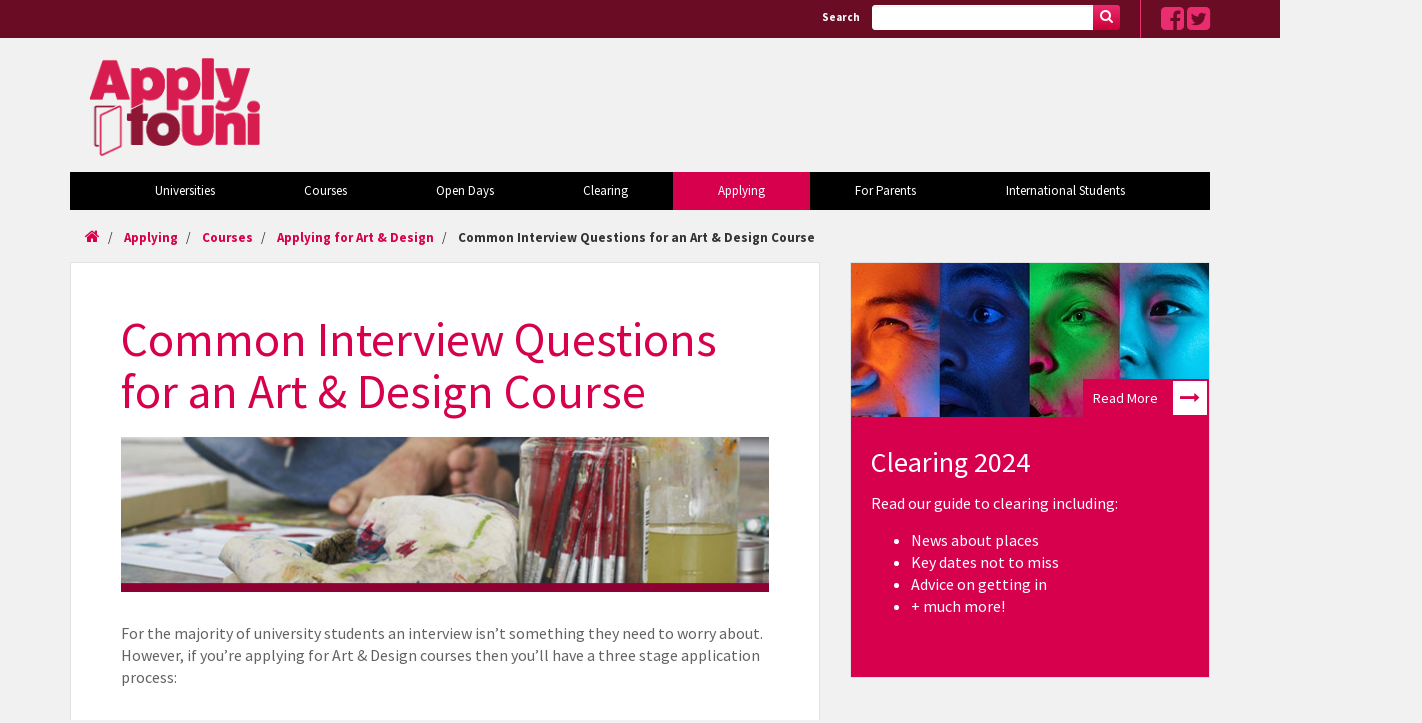

--- FILE ---
content_type: text/html; charset=utf-8
request_url: https://www.applytouni.com/applying/courses/applying-for-art-design/common-interview-questions-for-an-art-design-course/
body_size: 12276
content:


<!DOCTYPE html>
<html lang="en">
<head>
    <meta charset="UTF-8" />
    
<title>Common Interview Questions for an Art &amp; Design Course</title>
    



    <meta http-equiv="X-UA-Compatible" content="IE=edge" />
    <meta name="viewport" content="width=device-width, initial-scale=1.0">
    <meta name="format-detection" content="telephone=no" />

    <link rel="shortcut icon" type="image/png" href="/favicon.png">

    <link href='https://fonts.googleapis.com/css?family=Source+Sans+Pro:400,700,600,300' rel='stylesheet' type='text/css'>

    
    <link href="/css/bootstrap.min.css" rel="stylesheet" media="screen">

    <link href="/DependencyHandler.axd?s=L2Nzcy9ib290c3RyYXAubWluLmNzczsvY3NzL2ZvbnQtYXdlc29tZS5taW4uY3NzOy9jc3MvbWFnbmlmaWMtcG9wdXAuY3NzOy9jc3Mvc2l0ZS5jc3M7&amp;t=Css&amp;cdv=180802" type="text/css" rel="stylesheet"/>

    
    <!--[if lt IE 9]>
        <script src="/scripts/html5shiv.js"></script>
        <script src="/scripts/respond.min.js"></script>
    <![endif]-->

    

    <style>
.crimson-button {
  padding-top: 15px;
  padding-right: 22px;
  padding-bottom: 15px;
  padding-left: 22px;
  border-top-left-radius: 50px;
  border-top-right-radius: 50px;
  border-bottom-left-radius: 50px;
  border-bottom-right-radius: 50px;
  background-color: #d7004c;
  color: hsla(0, 0.00%, 100.00%, 1.00);
  text-decoration: none;
}

a.crimson-button:hover, a.crimson-button:visited, a.crimson-button:active {
color:#ffffff;
text-decoration: none;
}

.widget-full a.bnr-green {
    background: #1b998b url(/media/804985/banner.png) repeat left top;
}
.crimson-wrapper {
  padding-top: 40px;
  padding-right: 40px;
  padding-bottom: 40px;
  padding-left: 40px;
  background-color: #d7004c;
  color: hsla(0, 0.00%, 100.00%, 1.00);
}

.white-text {
  color: hsla(0, 0.00%, 100.00%, 1.00);
}

</style>

<link href="//cdn-images.mailchimp.com/embedcode/classic-10_7.css" rel="stylesheet" type="text/css">
<style type="text/css">
	#mc_embed_signup{background:#fff; clear:left; font:16px "Source Sans Pro",Arial,sans-serif }
.content__gdprBlock {font-size:12px}
.mc_nomargin {margin-bottom:0px}

#mc_embed_signup #mce-success-response {
    color: #333333;
}
#mc_embed_signup form {
padding: 19px;
background-color: #82d5a787;
}
.mc_subhead {
margin-bottom:5px;
font-size:14px;
}
#mc_embed_signup .button {
    background-color: #d7004c;
}
#mc_embed_signup .mc-field-group {
    width: auto;
}

#mc_embed_signup .button:hover {
    background-color: #920034;}

.small-label {font-size:11px;
margin-bottom:4px
}

</style>
<style type="text/css">
	#mc-embedded-subscribe-form input[type=checkbox]{display: inline; width: auto;margin-right: 10px;}
	#mergeRow-gdpr {margin-top: 20px;}
	#mergeRow-gdpr fieldset label {font-weight: normal;}
	#mc-embedded-subscribe-form .mc_fieldset
{
border:none;
min-height: 0px;
padding-bottom:0px;
margin-left: 20px;
    margin-bottom: 20px;
}
</style>

<script type='text/javascript'>
  var googletag = googletag || {};
  googletag.cmd = googletag.cmd || [];
  (function() {
    var gads = document.createElement('script');
    gads.async = true;
    gads.type = 'text/javascript';
    var useSSL = 'https:' == document.location.protocol;
    gads.src = (useSSL ? 'https:' : 'http:') +
      '//www.googletagservices.com/tag/js/gpt.js';
    var node = document.getElementsByTagName('script')[0];
    node.parentNode.insertBefore(gads, node);
  })();
</script>

<script type='text/javascript'>
  googletag.cmd.push(function() {
    googletag.defineSlot('/59348953/ATU_Applying_London_mpu_300x250', [300, 250], 'div-gpt-ad-1464355068761-0').addService(googletag.pubads());
    googletag.defineSlot('/59348953/ATU_Applying_London_top_468x60', [468, 60], 'div-gpt-ad-1464355068761-1').addService(googletag.pubads());
    googletag.defineSlot('/59348953/ATU_Applying_mpu_300x250', [300, 250], 'div-gpt-ad-1464355068761-2').addService(googletag.pubads());
    googletag.defineSlot('/59348953/ATU_Applying_takeover_small', [1422, 638], 'div-gpt-ad-1464355068761-3').addService(googletag.pubads());
    googletag.defineSlot('/59348953/ATU_Applying_top_468x60', [468, 60], 'div-gpt-ad-1464355068761-4').addService(googletag.pubads());
    googletag.defineSlot('/59348953/ATU_Clearing_mpu_300x250', [300, 250], 'div-gpt-ad-1464355068761-5').addService(googletag.pubads());
    googletag.defineSlot('/59348953/ATU_Clearing_takeover_small', [1422, 638], 'div-gpt-ad-1464355068761-6').addService(googletag.pubads());
    googletag.defineSlot('/59348953/ATU_Clearing_top_468x60', [468, 60], 'div-gpt-ad-1464355068761-7').addService(googletag.pubads());
    googletag.defineSlot('/59348953/ATU_Courses_artdesignhumanties_mpu_300x250', [300, 250], 'div-gpt-ad-1464355068761-8').addService(googletag.pubads());
    googletag.defineSlot('/59348953/ATU_Courses_artdesignhumanties_top_468x60', [468, 60], 'div-gpt-ad-1464355068761-9').addService(googletag.pubads());
    googletag.defineSlot('/59348953/ATU_Courses_businessmanagement_mpu_300x250', [300, 250], 'div-gpt-ad-1464355068761-10').addService(googletag.pubads());
    googletag.defineSlot('/59348953/ATU_Courses_businessmanagement_top_468x60', [468, 60], 'div-gpt-ad-1464355068761-11').addService(googletag.pubads());
    googletag.defineSlot('/59348953/ATU_Courses_computingittechnology_mpu_300x250', [300, 250], 'div-gpt-ad-1464355068761-12').addService(googletag.pubads());
    googletag.defineSlot('/59348953/ATU_Courses_computingittechnology_top_468x60', [468, 60], 'div-gpt-ad-1464355068761-13').addService(googletag.pubads());
    googletag.defineSlot('/59348953/ATU_Courses_Design_mpu_300x250', [300, 250], 'div-gpt-ad-1464355068761-14').addService(googletag.pubads());
    googletag.defineSlot('/59348953/ATU_Courses_Design_top_468x60', [468, 60], 'div-gpt-ad-1464355068761-15').addService(googletag.pubads());
    googletag.defineSlot('/59348953/ATU_Courses_educationchildhoodyouth_mpu_300x250', [300, 250], 'div-gpt-ad-1464355068761-16').addService(googletag.pubads());
    googletag.defineSlot('/59348953/ATU_Courses_educationchildhoodyouth_top_468x60', [468, 60], 'div-gpt-ad-1464355068761-17').addService(googletag.pubads());
    googletag.defineSlot('/59348953/ATU_Courses_Engineering_mpu_300x250', [300, 250], 'div-gpt-ad-1464355068761-18').addService(googletag.pubads());
    googletag.defineSlot('/59348953/ATU_Courses_Engineering_top_468x60', [468, 60], 'div-gpt-ad-1464355068761-19').addService(googletag.pubads());
    googletag.defineSlot('/59348953/ATU_Courses_EnvironmentDevelopment_mpu_300x250', [300, 250], 'div-gpt-ad-1464355068761-20').addService(googletag.pubads());
    googletag.defineSlot('/59348953/ATU_Courses_EnvironmentDevelopment_top_468x60', [468, 60], 'div-gpt-ad-1464355068761-21').addService(googletag.pubads());
    googletag.defineSlot('/59348953/ATU_Courses_HealthSocialCare_mpu_300x250', [300, 250], 'div-gpt-ad-1464355068761-22').addService(googletag.pubads());
    googletag.defineSlot('/59348953/ATU_Courses_HealthSocialCare_top_468x60', [468, 60], 'div-gpt-ad-1464355068761-23').addService(googletag.pubads());
    googletag.defineSlot('/59348953/ATU_Courses_HealthWellbeing_mpu_300x250', [300, 250], 'div-gpt-ad-1464355068761-24').addService(googletag.pubads());
    googletag.defineSlot('/59348953/ATU_Courses_HealthWellbeing_top_468x60', [468, 60], 'div-gpt-ad-1464355068761-25').addService(googletag.pubads());
    googletag.defineSlot('/59348953/ATU_Courses_Languages_mpu_300x250', [300, 250], 'div-gpt-ad-1464355068761-26').addService(googletag.pubads());
    googletag.defineSlot('/59348953/ATU_Courses_Languages_top_468x60', [468, 60], 'div-gpt-ad-1464355068761-27').addService(googletag.pubads());
    googletag.defineSlot('/59348953/ATU_Courses_law_mpu_300x250', [300, 250], 'div-gpt-ad-1464355068761-28').addService(googletag.pubads());
    googletag.defineSlot('/59348953/ATU_Courses_law_top_468x60', [468, 60], 'div-gpt-ad-1464355068761-29').addService(googletag.pubads());
    googletag.defineSlot('/59348953/ATU_Courses_mathematicsstatistics_mpu_300x250', [300, 250], 'div-gpt-ad-1464355068761-30').addService(googletag.pubads());
    googletag.defineSlot('/59348953/ATU_Courses_mathematicsstatistics_top_468x60', [468, 60], 'div-gpt-ad-1464355068761-31').addService(googletag.pubads());
    googletag.defineSlot('/59348953/ATU_Courses_MedicalSciences_mpu_300x250', [300, 250], 'div-gpt-ad-1464355068761-32').addService(googletag.pubads());
    googletag.defineSlot('/59348953/ATU_Courses_MedicalSciences_top_468x60', [468, 60], 'div-gpt-ad-1464355068761-33').addService(googletag.pubads());
    googletag.defineSlot('/59348953/ATU_Courses_mpu_300x250', [300, 250], 'div-gpt-ad-1464355068761-34').addService(googletag.pubads());
    googletag.defineSlot('/59348953/ATU_Courses_NursingHealthcare_mpu_300x250', [300, 250], 'div-gpt-ad-1464355068761-35').addService(googletag.pubads());
    googletag.defineSlot('/59348953/ATU_Courses_NursingHealthcare_top_468x60', [468, 60], 'div-gpt-ad-1464355068761-36').addService(googletag.pubads());
    googletag.defineSlot('/59348953/ATU_Courses_psychologycounselling_mpu_300x250', [300, 250], 'div-gpt-ad-1464355068761-37').addService(googletag.pubads());
    googletag.defineSlot('/59348953/ATU_Courses_psychologycounselling_top_468x60', [468, 60], 'div-gpt-ad-1464355068761-38').addService(googletag.pubads());
    googletag.defineSlot('/59348953/ATU_Courses_science_mpu_300x250', [300, 250], 'div-gpt-ad-1464355068761-39').addService(googletag.pubads());
    googletag.defineSlot('/59348953/ATU_Courses_science_top_468x60', [468, 60], 'div-gpt-ad-1464355068761-40').addService(googletag.pubads());
    googletag.defineSlot('/59348953/ATU_Courses_SocialScience_mpu_300x250', [300, 250], 'div-gpt-ad-1464355068761-41').addService(googletag.pubads());
    googletag.defineSlot('/59348953/ATU_Courses_SocialScience_top_468x60', [468, 60], 'div-gpt-ad-1464355068761-42').addService(googletag.pubads());
    googletag.defineSlot('/59348953/ATU_Courses_takeover_small', [1422, 638], 'div-gpt-ad-1464355068761-43').addService(googletag.pubads());
    googletag.defineSlot('/59348953/ATU_Courses_Technology_mpu_300x250', [300, 250], 'div-gpt-ad-1464355068761-44').addService(googletag.pubads());
    googletag.defineSlot('/59348953/ATU_Courses_Technology_top_468x60', [468, 60], 'div-gpt-ad-1464355068761-45').addService(googletag.pubads());
    googletag.defineSlot('/59348953/ATU_Courses_top_468x60', [468, 60], 'div-gpt-ad-1464777276312-0').addService(googletag.pubads());
    googletag.defineSlot('/59348953/ATU_FeesFinance_mpu_300x250', [300, 250], 'div-gpt-ad-1464355068761-47').addService(googletag.pubads());
    googletag.defineSlot('/59348953/ATU_FeesFinance_takeover_small', [1422, 638], 'div-gpt-ad-1464355068761-48').addService(googletag.pubads());
    googletag.defineSlot('/59348953/ATU_FeesFinance_top_468x60', [468, 60], 'div-gpt-ad-1464355068761-49').addService(googletag.pubads());
    googletag.defineSlot('/59348953/ATU_GetInfo_mpu_300x250', [300, 250], 'div-gpt-ad-1464355068761-50').addService(googletag.pubads());
    googletag.defineSlot('/59348953/ATU_GetInfo_top_468x60', [468, 60], 'div-gpt-ad-1464355068761-51').addService(googletag.pubads());
    googletag.defineSlot('/59348953/ATU_Home_mpu_300x250', [300, 250], 'div-gpt-ad-1464355068761-52').addService(googletag.pubads());
    googletag.defineSlot('/59348953/ATU_Home_takeover_small', [1422, 638], 'div-gpt-ad-1464355068761-53').addService(googletag.pubads());
    googletag.defineSlot('/59348953/ATU_Home_top_468x60', [468, 60], 'div-gpt-ad-1464355068761-54').addService(googletag.pubads());
    googletag.defineSlot('/59348953/ATU_OpenDays_mpu_300x250', [300, 250], 'div-gpt-ad-1464355068761-55').addService(googletag.pubads());
    googletag.defineSlot('/59348953/ATU_OpenDays_takeover_small', [1422, 638], 'div-gpt-ad-1464355068761-56').addService(googletag.pubads());
    googletag.defineSlot('/59348953/ATU_OpenDays_top_468x60', [468, 60], 'div-gpt-ad-1464355068761-57').addService(googletag.pubads());
    googletag.defineSlot('/59348953/ATU_Parents_mpu_300x250', [300, 250], 'div-gpt-ad-1464355068761-58').addService(googletag.pubads());
    googletag.defineSlot('/59348953/ATU_Parents_takeover_small', [1422, 638], 'div-gpt-ad-1464355068761-59').addService(googletag.pubads());
    googletag.defineSlot('/59348953/ATU_Parents_top_468x60', [468, 60], 'div-gpt-ad-1464355068761-60').addService(googletag.pubads());
    googletag.defineSlot('/59348953/ATU_SearchResult_mpu_300x250', [300, 250], 'div-gpt-ad-1464355068761-61').addService(googletag.pubads());
    googletag.defineSlot('/59348953/ATU_SearchResult_top_468x60', [468, 60], 'div-gpt-ad-1464355068761-62').addService(googletag.pubads());
    googletag.defineSlot('/59348953/ATU_Uni_Aberdeen_mpu_300x250', [300, 250], 'div-gpt-ad-1464355068761-63').addService(googletag.pubads());
    googletag.defineSlot('/59348953/ATU_Uni_Aberdeen_top_468x60', [468, 60], 'div-gpt-ad-1464355068761-64').addService(googletag.pubads());
    googletag.defineSlot('/59348953/ATU_Uni_Abertay_mpu_300x250', [300, 250], 'div-gpt-ad-1464355068761-65').addService(googletag.pubads());
    googletag.defineSlot('/59348953/ATU_Uni_Abertay_top_468x60', [468, 60], 'div-gpt-ad-1464355068761-66').addService(googletag.pubads());
    googletag.defineSlot('/59348953/ATU_Uni_Aberystwyth_mpu_300x250', [300, 250], 'div-gpt-ad-1464355068761-67').addService(googletag.pubads());
    googletag.defineSlot('/59348953/ATU_Uni_Aberystwyth_top_468x60', [468, 60], 'div-gpt-ad-1464355068761-68').addService(googletag.pubads());
    googletag.defineSlot('/59348953/ATU_Uni_ArtsUniversityBournemouth_mpu_300x250', [300, 250], 'div-gpt-ad-1464355068761-69').addService(googletag.pubads());
    googletag.defineSlot('/59348953/ATU_Uni_ArtsUniversityBournemouth_top_468x60', [468, 60], 'div-gpt-ad-1464355068761-70').addService(googletag.pubads());
    googletag.defineSlot('/59348953/ATU_Uni_AstonUniversityBirmingham_mpu_300x250', [300, 250], 'div-gpt-ad-1464355068761-71').addService(googletag.pubads());
    googletag.defineSlot('/59348953/ATU_Uni_AstonUniversityBirmingham_top_468x60', [468, 60], 'div-gpt-ad-1464355068761-72').addService(googletag.pubads());
    googletag.defineSlot('/59348953/ATU_Uni_Bangor_mpu_300x250', [300, 250], 'div-gpt-ad-1464355068761-73').addService(googletag.pubads());
    googletag.defineSlot('/59348953/ATU_Uni_Bangor_top_468x60', [468, 60], 'div-gpt-ad-1464355068761-74').addService(googletag.pubads());
    googletag.defineSlot('/59348953/ATU_Uni_BIMM_mpu_300x250', [300, 250], 'div-gpt-ad-1464355068761-75').addService(googletag.pubads());
    googletag.defineSlot('/59348953/ATU_Uni_BIMM_top_468x60', [468, 60], 'div-gpt-ad-1464355068761-76').addService(googletag.pubads());
    googletag.defineSlot('/59348953/ATU_Uni_Birkbeck_mpu_300x250', [300, 250], 'div-gpt-ad-1464355068761-77').addService(googletag.pubads());
    googletag.defineSlot('/59348953/ATU_Uni_Birkbeck_top_468x60', [468, 60], 'div-gpt-ad-1464355068761-78').addService(googletag.pubads());
    googletag.defineSlot('/59348953/ATU_Uni_Bolton_mpu_300x250', [300, 250], 'div-gpt-ad-1464355068761-79').addService(googletag.pubads());
    googletag.defineSlot('/59348953/ATU_Uni_Bolton_top_468x60', [468, 60], 'div-gpt-ad-1464355068761-80').addService(googletag.pubads());
    googletag.defineSlot('/59348953/ATU_Uni_BournemouthUniversity_mpu_300x250', [300, 250], 'div-gpt-ad-1464355068761-81').addService(googletag.pubads());
    googletag.defineSlot('/59348953/ATU_Uni_BournemouthUniversity_top_468x60', [468, 60], 'div-gpt-ad-1464355068761-82').addService(googletag.pubads());
    googletag.defineSlot('/59348953/ATU_Uni_CambridgeRegionalCollege_mpu_300x250', [300, 250], 'div-gpt-ad-1464355068761-83').addService(googletag.pubads());
    googletag.defineSlot('/59348953/ATU_Uni_CambridgeRegionalCollege_top_468x60', [468, 60], 'div-gpt-ad-1464355068761-84').addService(googletag.pubads());
    googletag.defineSlot('/59348953/ATU_Uni_CanterburyChristChurchUniversity_mpu_300x250', [300, 250], 'div-gpt-ad-1464355068761-85').addService(googletag.pubads());
    googletag.defineSlot('/59348953/ATU_Uni_CanterburyChristChurchUniversity_top_468x60', [468, 60], 'div-gpt-ad-1464355068761-86').addService(googletag.pubads());
    googletag.defineSlot('/59348953/ATU_Uni_CityUniversity_mpu_300x250', [300, 250], 'div-gpt-ad-1464355068761-87').addService(googletag.pubads());
    googletag.defineSlot('/59348953/ATU_Uni_CityUniversity_top_468x60', [468, 60], 'div-gpt-ad-1464355068761-88').addService(googletag.pubads());
    googletag.defineSlot('/59348953/ATU_Uni_DeMontfortUniversityArtDesignandHumanities_mpu_300x250', [300, 250], 'div-gpt-ad-1464355068761-89').addService(googletag.pubads());
    googletag.defineSlot('/59348953/ATU_Uni_DeMontfortUniversityArtDesignandHumanities_top_468x60', [468, 60], 'div-gpt-ad-1464355068761-90').addService(googletag.pubads());
    googletag.defineSlot('/59348953/ATU_Uni_DeMontfortUniversityFacultyofBusinessandLaw_mpu_300x250', [300, 250], 'div-gpt-ad-1464355068761-91').addService(googletag.pubads());
    googletag.defineSlot('/59348953/ATU_Uni_DeMontfortUniversityFacultyofBusinessandLaw_top_468x60', [468, 60], 'div-gpt-ad-1464355068761-92').addService(googletag.pubads());
    googletag.defineSlot('/59348953/ATU_Uni_DeMontfortUniversityHealthandLifeSciences_mpu_300x250', [300, 250], 'div-gpt-ad-1464355068761-93').addService(googletag.pubads());
    googletag.defineSlot('/59348953/ATU_Uni_DeMontfortUniversityHealthandLifeSciences_top_468x60', [468, 60], 'div-gpt-ad-1464355068761-94').addService(googletag.pubads());
    googletag.defineSlot('/59348953/ATU_Uni_DeMontfortUniversityTheFacultyofTechnology_mpu_300x250', [300, 250], 'div-gpt-ad-1464355068761-95').addService(googletag.pubads());
    googletag.defineSlot('/59348953/ATU_Uni_DeMontfortUniversityTheFacultyofTechnology_top_468x60', [468, 60], 'div-gpt-ad-1464355068761-96').addService(googletag.pubads());
    googletag.defineSlot('/59348953/ATU_Uni_DurhamUniversityBusinessSchool_mpu_300x250', [300, 250], 'div-gpt-ad-1464355068761-97').addService(googletag.pubads());
    googletag.defineSlot('/59348953/ATU_Uni_DurhamUniversityBusinessSchool_top_468x60', [468, 60], 'div-gpt-ad-1464355068761-98').addService(googletag.pubads());
    googletag.defineSlot('/59348953/ATU_Uni_Echo_mpu_300x250', [300, 250], 'div-gpt-ad-1464355068761-99').addService(googletag.pubads());
    googletag.defineSlot('/59348953/ATU_Uni_Echo_top_468x60', [468, 60], 'div-gpt-ad-1464355068761-100').addService(googletag.pubads());
    googletag.defineSlot('/59348953/ATU_Uni_EdinburghNapierUniversity_mpu_300x250', [300, 250], 'div-gpt-ad-1464355068761-101').addService(googletag.pubads());
    googletag.defineSlot('/59348953/ATU_Uni_EdinburghNapierUniversity_top_468x60', [468, 60], 'div-gpt-ad-1464355068761-102').addService(googletag.pubads());
    googletag.defineSlot('/59348953/ATU_Uni_GlyndwrUniversity_mpu_300x250', [300, 250], 'div-gpt-ad-1464355068761-103').addService(googletag.pubads());
    googletag.defineSlot('/59348953/ATU_Uni_GlyndwrUniversity_top_468x60', [468, 60], 'div-gpt-ad-1464355068761-104').addService(googletag.pubads());
    googletag.defineSlot('/59348953/ATU_Uni_HadlowCollege_mpu_300x250', [300, 250], 'div-gpt-ad-1464355068761-105').addService(googletag.pubads());
    googletag.defineSlot('/59348953/ATU_Uni_HadlowCollege_top_468x60', [468, 60], 'div-gpt-ad-1464355068761-106').addService(googletag.pubads());
    googletag.defineSlot('/59348953/ATU_Uni_hull_mpu_300x250', [300, 250], 'div-gpt-ad-1464355068761-107').addService(googletag.pubads());
    googletag.defineSlot('/59348953/ATU_Uni_hull_top_468x60', [468, 60], 'div-gpt-ad-1464355068761-108').addService(googletag.pubads());
    googletag.defineSlot('/59348953/ATU_Uni_IFSSchoolofFinance_mpu_300x250', [300, 250], 'div-gpt-ad-1464355068761-109').addService(googletag.pubads());
    googletag.defineSlot('/59348953/ATU_Uni_IFSSchoolofFinance_top_468x60', [468, 60], 'div-gpt-ad-1464355068761-110').addService(googletag.pubads());
    googletag.defineSlot('/59348953/ATU_Uni_LeedsCollegeofArt_mpu_300x250', [300, 250], 'div-gpt-ad-1464355068761-111').addService(googletag.pubads());
    googletag.defineSlot('/59348953/ATU_Uni_LeedsCollegeofArt_top_468x60', [468, 60], 'div-gpt-ad-1464355068761-112').addService(googletag.pubads());
    googletag.defineSlot('/59348953/ATU_Uni_LeedsCollegeofMusic_mpu_300x250', [300, 250], 'div-gpt-ad-1464355068761-113').addService(googletag.pubads());
    googletag.defineSlot('/59348953/ATU_Uni_LeedsCollegeofMusic_top_468x60', [468, 60], 'div-gpt-ad-1464355068761-114').addService(googletag.pubads());
    googletag.defineSlot('/59348953/ATU_Uni_LiverpoolHopeUniversity_mpu_300x250', [300, 250], 'div-gpt-ad-1464355068761-115').addService(googletag.pubads());
    googletag.defineSlot('/59348953/ATU_Uni_LiverpoolHopeUniversity_top_468x60', [468, 60], 'div-gpt-ad-1464355068761-116').addService(googletag.pubads());
    googletag.defineSlot('/59348953/ATU_Uni_liverpooljohnmoores_mpu_300x250', [300, 250], 'div-gpt-ad-1464355068761-117').addService(googletag.pubads());
    googletag.defineSlot('/59348953/ATU_Uni_liverpooljohnmoores_top_468x60', [468, 60], 'div-gpt-ad-1464355068761-118').addService(googletag.pubads());
    googletag.defineSlot('/59348953/ATU_Uni_LondonMet_top_468x60', [468, 60], 'div-gpt-ad-1464691957217-0').addService(googletag.pubads());
    googletag.defineSlot('/59348953/ATU_Uni_LondonMetropolitanUniversity_mpu_300x250', [300, 250], 'div-gpt-ad-1464355068761-120').addService(googletag.pubads());
    googletag.defineSlot('/59348953/ATU_Uni_LoughboroughUniversity_mpu_300x250', [300, 250], 'div-gpt-ad-1464355068761-121').addService(googletag.pubads());
    googletag.defineSlot('/59348953/ATU_Uni_LoughboroughUniversity_top_468x60', [468, 60], 'div-gpt-ad-1464355068761-122').addService(googletag.pubads());
    googletag.defineSlot('/59348953/ATU_Uni_ManchesterMetropolitanUniversity_mpu_300x250', [300, 250], 'div-gpt-ad-1464355068761-123').addService(googletag.pubads());
    googletag.defineSlot('/59348953/ATU_Uni_ManchesterMetropolitanUniversity_top_468x60', [468, 60], 'div-gpt-ad-1464355068761-124').addService(googletag.pubads());
    googletag.defineSlot('/59348953/ATU_Uni_MiddlesexUniversity_mpu_300x250', [300, 250], 'div-gpt-ad-1464355068761-125').addService(googletag.pubads());
    googletag.defineSlot('/59348953/ATU_Uni_MiddlesexUniversity_top_468x60', [468, 60], 'div-gpt-ad-1464355068761-126').addService(googletag.pubads());
    googletag.defineSlot('/59348953/ATU_Uni_mpu_468x60', [300, 250], 'div-gpt-ad-1464355068761-127').addService(googletag.pubads());
    googletag.defineSlot('/59348953/ATU_Uni_NationalDesignAcademy_mpu_300x250', [300, 250], 'div-gpt-ad-1464355068761-128').addService(googletag.pubads());
    googletag.defineSlot('/59348953/ATU_Uni_NationalDesignAcademy_top_468x60', [468, 60], 'div-gpt-ad-1464355068761-129').addService(googletag.pubads());
    googletag.defineSlot('/59348953/ATU_Uni_newcollegenottingham_mpu_300x250', [300, 250], 'div-gpt-ad-1464355068761-130').addService(googletag.pubads());
    googletag.defineSlot('/59348953/ATU_Uni_NewmanUniversity_mpu_300x250', [300, 250], 'div-gpt-ad-1464355068761-131').addService(googletag.pubads());
    googletag.defineSlot('/59348953/ATU_Uni_NewmanUniversity_top_468x60', [468, 60], 'div-gpt-ad-1464355068761-132').addService(googletag.pubads());
    googletag.defineSlot('/59348953/ATU_Uni_northumbria_mpu_300x250', [300, 250], 'div-gpt-ad-1464355068761-133').addService(googletag.pubads());
    googletag.defineSlot('/59348953/ATU_Uni_northumbria_top_468x60', [468, 60], 'div-gpt-ad-1464355068761-134').addService(googletag.pubads());
    googletag.defineSlot('/59348953/ATU_Uni_OxfordBrookesUniversity_mpu_300x250', [300, 250], 'div-gpt-ad-1464355068761-135').addService(googletag.pubads());
    googletag.defineSlot('/59348953/ATU_Uni_OxfordBrookesUniversity_top_468x60', [468, 60], 'div-gpt-ad-1464355068761-136').addService(googletag.pubads());
    googletag.defineSlot('/59348953/ATU_Uni_PlymouthUniversity_mpu_300x250', [300, 250], 'div-gpt-ad-1464355068761-137').addService(googletag.pubads());
    googletag.defineSlot('/59348953/ATU_Uni_PlymouthUniversity_top_468x60', [468, 60], 'div-gpt-ad-1464355068761-138').addService(googletag.pubads());
    googletag.defineSlot('/59348953/ATU_Uni_RegentsUniversityLondon_mpu_300x250', [300, 250], 'div-gpt-ad-1464355068761-139').addService(googletag.pubads());
    googletag.defineSlot('/59348953/ATU_Uni_RegentsUniversityLondon_top_468x60', [468, 60], 'div-gpt-ad-1464355068761-140').addService(googletag.pubads());
    googletag.defineSlot('/59348953/ATU_Uni_RichmondTheAmericanInternationalUniversityinLondon_mpu_300x250', [300, 250], 'div-gpt-ad-1464355068761-141').addService(googletag.pubads());
    googletag.defineSlot('/59348953/ATU_Uni_RichmondTheAmericanInternationalUniversityinLondon_top_468x60', [468, 60], 'div-gpt-ad-1464355068761-142').addService(googletag.pubads());
    googletag.defineSlot('/59348953/ATU_Uni_RobertGordonUniversity_mpu_300x250', [300, 250], 'div-gpt-ad-1464355068761-143').addService(googletag.pubads());
    googletag.defineSlot('/59348953/ATU_Uni_RobertGordonUniversity_top_468x60', [468, 60], 'div-gpt-ad-1464355068761-144').addService(googletag.pubads());
    googletag.defineSlot('/59348953/ATU_Uni_SheffieldHallamUniversity_mpu_300x250', [300, 250], 'div-gpt-ad-1464355068761-145').addService(googletag.pubads());
    googletag.defineSlot('/59348953/ATU_Uni_SheffieldHallamUniversity_top_468x60', [468, 60], 'div-gpt-ad-1464355068761-146').addService(googletag.pubads());
    googletag.defineSlot('/59348953/ATU_Uni_SouthamptonSolentUniversity_mpu_300x250', [300, 250], 'div-gpt-ad-1464355068761-147').addService(googletag.pubads());
    googletag.defineSlot('/59348953/ATU_Uni_SouthamptonSolentUniversity_top_468x60', [468, 60], 'div-gpt-ad-1464355068761-148').addService(googletag.pubads());
    googletag.defineSlot('/59348953/ATU_Uni_StaffordshireUniversity_mpu_300x250', [300, 250], 'div-gpt-ad-1464355068761-149').addService(googletag.pubads());
    googletag.defineSlot('/59348953/ATU_Uni_StaffordshireUniversity_top_468x60', [468, 60], 'div-gpt-ad-1464355068761-150').addService(googletag.pubads());
    googletag.defineSlot('/59348953/ATU_Uni_StGeorgesUniversitySchoolofMedicine_mpu_300x250', [300, 250], 'div-gpt-ad-1464355068761-151').addService(googletag.pubads());
    googletag.defineSlot('/59348953/ATU_Uni_StGeorgesUniversitySchoolofMedicine_top_468x60', [468, 60], 'div-gpt-ad-1464355068761-152').addService(googletag.pubads());
    googletag.defineSlot('/59348953/ATU_Uni_StGeorgesUniversitySchoolofVeterinaryMedicine_mpu_300x250', [300, 250], 'div-gpt-ad-1464355068761-153').addService(googletag.pubads());
    googletag.defineSlot('/59348953/ATU_Uni_StGeorgesUniversitySchoolofVeterinaryMedicine_top_468x60', [468, 60], 'div-gpt-ad-1464355068761-154').addService(googletag.pubads());
    googletag.defineSlot('/59348953/ATU_Uni_swansea_mpu_300x250', [300, 250], 'div-gpt-ad-1464355068761-155').addService(googletag.pubads());
    googletag.defineSlot('/59348953/ATU_Uni_swansea_top_468x60', [468, 60], 'div-gpt-ad-1464355068761-156').addService(googletag.pubads());
    googletag.defineSlot('/59348953/ATU_Uni_takeover_small', [1422, 638], 'div-gpt-ad-1464355068761-157').addService(googletag.pubads());
    googletag.defineSlot('/59348953/ATU_Uni_TheUniversityofLiverpool_mpu_300x250', [300, 250], 'div-gpt-ad-1464355068761-158').addService(googletag.pubads());
    googletag.defineSlot('/59348953/ATU_Uni_TheUniversityofLiverpool_top_468x60', [468, 60], 'div-gpt-ad-1464355068761-159').addService(googletag.pubads());
    googletag.defineSlot('/59348953/ATU_Uni_TheUniversityofWestLondon_mpu_300x250', [300, 250], 'div-gpt-ad-1464355068761-160').addService(googletag.pubads());
    googletag.defineSlot('/59348953/ATU_Uni_TheUniversityofWestLondon_top_468x60', [468, 60], 'div-gpt-ad-1464355068761-161').addService(googletag.pubads());
    googletag.defineSlot('/59348953/ATU_Uni_top_468x60', [468, 60], 'div-gpt-ad-1464355068761-162').addService(googletag.pubads());
    googletag.defineSlot('/59348953/ATU_Uni_top_newcollegenottingham_468x60', [468, 60], 'div-gpt-ad-1464355068761-163').addService(googletag.pubads());
    googletag.defineSlot('/59348953/ATU_Uni_TreshamUniversityCentre_mpu_300x250', [300, 250], 'div-gpt-ad-1464355068761-164').addService(googletag.pubads());
    googletag.defineSlot('/59348953/ATU_Uni_TreshamUniversityCentre_top_468x60', [468, 60], 'div-gpt-ad-1464355068761-165').addService(googletag.pubads());
    googletag.defineSlot('/59348953/ATU_Uni_UCLANBurnley_mpu_300x250', [300, 250], 'div-gpt-ad-1464355068761-166').addService(googletag.pubads());
    googletag.defineSlot('/59348953/ATU_Uni_UCLANBurnley_top_468x60', [468, 60], 'div-gpt-ad-1464355068761-167').addService(googletag.pubads());
    googletag.defineSlot('/59348953/ATU_Uni_UCLDepartmentofBiochemicalEngineering_mpu_300x250', [300, 250], 'div-gpt-ad-1464355068761-168').addService(googletag.pubads());
    googletag.defineSlot('/59348953/ATU_Uni_UCLDepartmentofBiochemicalEngineering_top_468x60', [468, 60], 'div-gpt-ad-1464355068761-169').addService(googletag.pubads());
    googletag.defineSlot('/59348953/ATU_Uni_UniversityCampusSuffolkUCS_mpu_300x250', [300, 250], 'div-gpt-ad-1464355068761-170').addService(googletag.pubads());
    googletag.defineSlot('/59348953/ATU_Uni_UniversityCampusSuffolkUCS_top_468x60', [468, 60], 'div-gpt-ad-1464355068761-171').addService(googletag.pubads());
    googletag.defineSlot('/59348953/ATU_Uni_UniversityCentralLancashire_mpu_300x250', [300, 250], 'div-gpt-ad-1464355068761-172').addService(googletag.pubads());
    googletag.defineSlot('/59348953/ATU_Uni_UniversityCentralLancashire_top_468x60', [468, 60], 'div-gpt-ad-1464355068761-173').addService(googletag.pubads());
    googletag.defineSlot('/59348953/ATU_Uni_UniversityCentrePeterborough_mpu_300x250', [300, 250], 'div-gpt-ad-1464355068761-174').addService(googletag.pubads());
    googletag.defineSlot('/59348953/ATU_Uni_UniversityCentrePeterborough_top_468x60', [468, 60], 'div-gpt-ad-1464355068761-175').addService(googletag.pubads());
    googletag.defineSlot('/59348953/ATU_Uni_UniversityChesterFacultyScienceandEngineering_mpu_300x250', [300, 250], 'div-gpt-ad-1464355068761-176').addService(googletag.pubads());
    googletag.defineSlot('/59348953/ATU_Uni_UniversityChesterFacultyScienceandEngineering_top_468x60', [468, 60], 'div-gpt-ad-1464355068761-177').addService(googletag.pubads());
    googletag.defineSlot('/59348953/ATU_Uni_UniversityCollegeBirmingham_mpu_300x250', [300, 250], 'div-gpt-ad-1464355068761-178').addService(googletag.pubads());
    googletag.defineSlot('/59348953/ATU_Uni_UniversityCollegeBirmingham_top_468x60', [468, 60], 'div-gpt-ad-1464355068761-179').addService(googletag.pubads());
    googletag.defineSlot('/59348953/ATU_Uni_UniversityCreativeArts_mpu_300x250', [300, 250], 'div-gpt-ad-1464355068761-180').addService(googletag.pubads());
    googletag.defineSlot('/59348953/ATU_Uni_UniversityCreativeArts_top_468x60', [468, 60], 'div-gpt-ad-1464355068761-181').addService(googletag.pubads());
    googletag.defineSlot('/59348953/ATU_Uni_UniversityofBirmingham_mpu_300x250', [300, 250], 'div-gpt-ad-1464355068761-182').addService(googletag.pubads());
    googletag.defineSlot('/59348953/ATU_Uni_UniversityofBirmingham_top_468x60', [468, 60], 'div-gpt-ad-1464355068761-183').addService(googletag.pubads());
    googletag.defineSlot('/59348953/ATU_Uni_UniversityofBuckingham_mpu_300x250', [300, 250], 'div-gpt-ad-1464355068761-184').addService(googletag.pubads());
    googletag.defineSlot('/59348953/ATU_Uni_UniversityofBuckingham_top_468x60', [468, 60], 'div-gpt-ad-1464355068761-185').addService(googletag.pubads());
    googletag.defineSlot('/59348953/ATU_Uni_UniversityofChichester_mpu_300x250', [300, 250], 'div-gpt-ad-1464355068761-186').addService(googletag.pubads());
    googletag.defineSlot('/59348953/ATU_Uni_UniversityofChichester_top_468x60', [468, 60], 'div-gpt-ad-1464355068761-187').addService(googletag.pubads());
    googletag.defineSlot('/59348953/ATU_Uni_UniversityofCumbria_mpu_300x250', [300, 250], 'div-gpt-ad-1464355068761-188').addService(googletag.pubads());
    googletag.defineSlot('/59348953/ATU_Uni_UniversityofCumbria_top_468x60', [468, 60], 'div-gpt-ad-1464355068761-189').addService(googletag.pubads());
    googletag.defineSlot('/59348953/ATU_Uni_UniversityofEastAnglia_mpu_300x250', [300, 250], 'div-gpt-ad-1464355068761-190').addService(googletag.pubads());
    googletag.defineSlot('/59348953/ATU_Uni_UniversityofEastAnglia_top_468x60', [468, 60], 'div-gpt-ad-1464355068761-191').addService(googletag.pubads());
    googletag.defineSlot('/59348953/ATU_Uni_UniversityofGreenwich_mpu_300x250', [300, 250], 'div-gpt-ad-1464355068761-192').addService(googletag.pubads());
    googletag.defineSlot('/59348953/ATU_Uni_UniversityofGreenwich_top_468x60', [468, 60], 'div-gpt-ad-1464355068761-193').addService(googletag.pubads());
    googletag.defineSlot('/59348953/ATU_Uni_UniversityofNorthampton_mpu_300x250', [300, 250], 'div-gpt-ad-1464355068761-194').addService(googletag.pubads());
    googletag.defineSlot('/59348953/ATU_Uni_UniversityofNorthampton_top_468x60', [468, 60], 'div-gpt-ad-1464355068761-195').addService(googletag.pubads());
    googletag.defineSlot('/59348953/ATU_Uni_UniversityofOxford_mpu_300x250', [300, 250], 'div-gpt-ad-1464355068761-196').addService(googletag.pubads());
    googletag.defineSlot('/59348953/ATU_Uni_UniversityofOxford_top_468x60', [468, 60], 'div-gpt-ad-1464355068761-197').addService(googletag.pubads());
    googletag.defineSlot('/59348953/ATU_Uni_UniversityofRoehamptonEducation_mpu_300x250', [300, 250], 'div-gpt-ad-1464355068761-198').addService(googletag.pubads());
    googletag.defineSlot('/59348953/ATU_Uni_UniversityofRoehamptonEducation_top_468x60', [468, 60], 'div-gpt-ad-1464355068761-199').addService(googletag.pubads());
    googletag.defineSlot('/59348953/ATU_Uni_UniversityofRoehamptonEnglishandCreativeWriting_mpu_300x250', [300, 250], 'div-gpt-ad-1464355068761-200').addService(googletag.pubads());
    googletag.defineSlot('/59348953/ATU_Uni_UniversityofRoehamptonEnglishandCreativeWriting_top_468x60', [468, 60], 'div-gpt-ad-1464355068761-201').addService(googletag.pubads());
    googletag.defineSlot('/59348953/ATU_Uni_UniversityofStMarkStJohn_mpu_300x250', [300, 250], 'div-gpt-ad-1464355068761-202').addService(googletag.pubads());
    googletag.defineSlot('/59348953/ATU_Uni_UniversityofStMarkStJohn_top_468x60', [468, 60], 'div-gpt-ad-1464355068761-203').addService(googletag.pubads());
    googletag.defineSlot('/59348953/ATU_Uni_UniversityofSunderland_mpu_300x250', [300, 250], 'div-gpt-ad-1464355068761-204').addService(googletag.pubads());
    googletag.defineSlot('/59348953/ATU_Uni_UniversityofSunderland_top_468x60', [468, 60], 'div-gpt-ad-1464355068761-205').addService(googletag.pubads());
    googletag.defineSlot('/59348953/ATU_Uni_UniversityofSurrey_mpu_300x250', [300, 250], 'div-gpt-ad-1464355068761-206').addService(googletag.pubads());
    googletag.defineSlot('/59348953/ATU_Uni_UniversityofSurrey_top_468x60', [468, 60], 'div-gpt-ad-1464355068761-207').addService(googletag.pubads());
    googletag.defineSlot('/59348953/ATU_Uni_UniversityofWalesTrinitySaintDavid_mpu_300x250', [300, 250], 'div-gpt-ad-1464355068761-208').addService(googletag.pubads());
    googletag.defineSlot('/59348953/ATU_Uni_UniversityofWalesTrinitySaintDavid_top_468x60', [468, 60], 'div-gpt-ad-1464355068761-209').addService(googletag.pubads());
    googletag.defineSlot('/59348953/ATU_Uni_UniversityofWestminster_mpu_300x250', [300, 250], 'div-gpt-ad-1464355068761-210').addService(googletag.pubads());
    googletag.defineSlot('/59348953/ATU_Uni_UniversityofWestminster_top_468x60', [468, 60], 'div-gpt-ad-1464355068761-211').addService(googletag.pubads());
    googletag.defineSlot('/59348953/ATU_Uni_Winchester_mpu_300x250', [300, 250], 'div-gpt-ad-1464355068761-212').addService(googletag.pubads());
    googletag.defineSlot('/59348953/ATU_Uni_Winchester_top_468x60', [468, 60], 'div-gpt-ad-1464355068761-213').addService(googletag.pubads());
    googletag.defineSlot('/59348953/ATU_Uni_Wolverhampton_mpu_300x250', [300, 250], 'div-gpt-ad-1464355068761-214').addService(googletag.pubads());
    googletag.defineSlot('/59348953/ATU_Uni_Wolverhampton_top_468x60', [468, 60], 'div-gpt-ad-1464355068761-215').addService(googletag.pubads());
    googletag.defineSlot('/59348953/ATU_Uni_YorkStJohnUniversity_mpu_300x250', [300, 250], 'div-gpt-ad-1464355068761-216').addService(googletag.pubads());
    googletag.defineSlot('/59348953/ATU_Uni_YorkStJohnUniversity_top_468x60', [468, 60], 'div-gpt-ad-1464355068761-217').addService(googletag.pubads());
    googletag.defineSlot('/59348953/ATU_Courses_MediaCommunication_mpu_300x250', [300, 250], 'div-gpt-ad-1465554756047-0').addService(googletag.pubads());
    googletag.defineSlot('/59348953/ATU_Courses_MediaCommunication_top_468x60', [468, 60], 'div-gpt-ad-1465554756047-1').addService(googletag.pubads());
    googletag.defineSlot('/59348953/ATU_Uni_CoventryUniversityCollege_mpu_300x250', [300, 250], 'div-gpt-ad-1466071294895-0').addService(googletag.pubads());
    googletag.defineSlot('/59348953/ATU_Uni_CoventryUniversityCollege_top_468x60', [468, 60], 'div-gpt-ad-1466071294895-1').addService(googletag.pubads());
    googletag.defineSlot('/59348953/ATU_Courses_ArtDesignHumanities_takeover_small', [1422, 638], 'div-gpt-ad-1467823630845-0').addService(googletag.pubads());
googletag.defineSlot('/59348953/ATU_Uni_WestKentCollege_top_300x250', [300, 250], 'div-gpt-ad-1468513134029-0').addService(googletag.pubads());
    googletag.defineSlot('/59348953/ATU_Uni_WestKentCollege_top_468x60', [468, 60], 'div-gpt-ad-1468513134029-1').addService(googletag.pubads());
   googletag.defineSlot('/59348953/ATU_Uni_Ulster_MPU_300x250', [300, 250], 'div-gpt-ad-1476452814730-0').addService(googletag.pubads());
    googletag.defineSlot('/59348953/ATU_Uni_Ulster_top_468x60', [468, 60], 'div-gpt-ad-1476452814730-1').addService(googletag.pubads());
    googletag.defineSlot('/59348953/ATU_InternationalStudents_MPU_300x250', [300, 250], 'div-gpt-ad-1478709351833-0').addService(googletag.pubads());
    googletag.defineSlot('/59348953/ATU_InternationalStudents_takeover_small', [1422, 638], 'div-gpt-ad-1478709351833-1').addService(googletag.pubads());
    googletag.defineSlot('/59348953/ATU_InternationalStudents_top_468x60', [468, 60], 'div-gpt-ad-1478709351833-2').addService(googletag.pubads());
 googletag.defineSlot('/59348953/ATU_Uni_UniversityofDerby_mpu_300x250', [300, 250], 'div-gpt-ad-1479386882409-0').addService(googletag.pubads());
    googletag.defineSlot('/59348953/ATU_Uni_UniversityofDerby_top_468x60', [468, 60], 'div-gpt-ad-1479386882409-1').addService(googletag.pubads());
googletag.defineSlot('/59348953/ATU_Courses_Chiropractic_mpu_300x250', [300, 250], 'div-gpt-ad-1480355983614-0').addService(googletag.pubads());
    googletag.defineSlot('/59348953/ATU_Courses_Chiropractic_top_468x60', [468, 60], 'div-gpt-ad-1480355983614-1').addService(googletag.pubads());
    googletag.defineSlot('/59348953/ATU_Courses_Chiropractic_takeover_small', [1422, 638], 'div-gpt-ad-1480418197002-0').addService(googletag.pubads());
    googletag.defineSlot('/59348953/ATU_Uni_Anglo-European_College_of_Chiropractic_(AECC)_mpu_300x250', [300, 250], 'div-gpt-ad-1480438438276-0').addService(googletag.pubads());
    googletag.defineSlot('/59348953/ATU_Uni_Anglo-European_College_of_Chiropractic_(AECC)_top_468x60', [468, 60], 'div-gpt-ad-1480438438276-1').addService(googletag.pubads());
googletag.defineSlot('/59348953/ATU_Parents_Sponsor_1140x75', [1140, 75], 'div-gpt-ad-1485884212131-0').addService(googletag.pubads());
googletag.defineSlot('/59348953/ATU_International_Sub_MPU_300x250', [300, 250], 'div-gpt-ad-1487091267583-0').addService(googletag.pubads());
    googletag.defineSlot('/59348953/ATU_InternationalStudents_Sub_takeover_small', [1422, 638], 'div-gpt-ad-1487091267583-1').addService(googletag.pubads());
    googletag.defineSlot('/59348953/ATU_InternationalStudents_Sub_top_468x60', [468, 60], 'div-gpt-ad-1487091267583-2').addService(googletag.pubads());
    googletag.defineSlot('/59348953/ATU_Clearing_University_for_the_Creative_Arts_mpu_300x250', [300, 250], 'div-gpt-ad-1499942170683-0').addService(googletag.pubads());
    googletag.defineSlot('/59348953/ATU_Clearing_University_for_the_Creative_Arts_takeover_small', [1422, 638], 'div-gpt-ad-1499942170683-1').addService(googletag.pubads());
    googletag.defineSlot('/59348953/ATU_Clearing_University_for_the_Creative_Arts_top_468x60', [468, 60], 'div-gpt-ad-1499942170683-2').addService(googletag.pubads());
googletag.defineSlot('/59348953/ATU_Uni_Salford_mpu_300x250', [300, 250], 'div-gpt-ad-1500548287459-0').addService(googletag.pubads());
    googletag.defineSlot('/59348953/ATU_Uni_Salford_top_468x60', [468, 60], 'div-gpt-ad-1500548287459-1').addService(googletag.pubads());
googletag.defineSlot('/59348953/ATU_Clearing_Ulster_mpu_300x250', [300, 250], 'div-gpt-ad-1500649236637-0').addService(googletag.pubads());
    googletag.defineSlot('/59348953/ATU_Clearing_Ulster_top_468x60', [468, 60], 'div-gpt-ad-1500649236637-1').addService(googletag.pubads());
googletag.defineSlot('/59348953/ATU_Uni_NewcastleUniversity_mpu_300x250', [300, 250], 'div-gpt-ad-1504086312485-0').addService(googletag.pubads());
    googletag.defineSlot('/59348953/ATU_Uni_NewcastleUniversity_top_468x60', [468, 60], 'div-gpt-ad-1504086312485-1').addService(googletag.pubads());
googletag.defineSlot('/59348953/ATU_Uni_Huddersfield_mpu_300x250', [300, 250], 'div-gpt-ad-1523546209520-0').addService(googletag.pubads());
googletag.defineSlot('/59348953/ATU_Uni_Huddersfield_top_468x60', [468, 60], 'div-gpt-ad-1523546398523-0').addService(googletag.pubads());
googletag.defineSlot('/59348953/ATU_Clearing_Plymouth_mpu_300x250', [300, 250], 'div-gpt-ad-1536744301429-0').addService(googletag.pubads());
googletag.defineSlot('/59348953/ATU_Clearing_Plymouth_takeover_1422x638', [1422, 638], 'div-gpt-ad-1536744485805-0').addService(googletag.pubads());
googletag.defineSlot('/59348953/ATU_Clearing_Plymouth_top_468x60', [468, 60], 'div-gpt-ad-1536744610702-0').addService(googletag.pubads());
googletag.defineSlot('/59348953/ATU_NottinghamTrent_takeover', [1422, 638], 'div-gpt-ad-1538410337643-0').addService(googletag.pubads());
googletag.defineSlot('/59348953/ATU_Uni_NottinghamTrent_mpu_300x250', [300, 250], 'div-gpt-ad-1538410467424-0').addService(googletag.pubads());
googletag.defineSlot('/59348953/ATU_Uni_NottinghamTrent_top_468x60', [468, 60], 'div-gpt-ad-1538410571056-0').addService(googletag.pubads());
googletag.defineSlot('/59348953/ATU_Uni_NMITE_takeover_1422x638', [1422, 638], 'div-gpt-ad-1539248782446-0').addService(googletag.pubads());
googletag.defineSlot('/59348953/ATU_Uni_NMITE_mpu_300x250', [300, 250], 'div-gpt-ad-1539248912999-0').addService(googletag.pubads());
googletag.defineSlot('/59348953/ATU_Uni_NMITE_top_468x60', [468, 60], 'div-gpt-ad-1539249028495-0').addService(googletag.pubads());
googletag.defineSlot('/59348953/ATU_Reaseheath_top_468x60', [468, 60], 'div-gpt-ad-1548372852588-0').addService(googletag.pubads());
googletag.defineSlot('/59348953/ATU_Reaseheath_mpu_300x250', [300, 250], 'div-gpt-ad-1548372940960-0').addService(googletag.pubads());
googletag.defineSlot('/59348953/ATU_Uni_ICAEW_mpu_300x250', [300, 250], 'div-gpt-ad-1552048114590-0').addService(googletag.pubads());
googletag.defineSlot('/59348953/ATU_Uni_ICAEW_top_468x60', [468, 60], 'div-gpt-ad-1552048201755-0').addService(googletag.pubads());
googletag.defineSlot('/59348953/ATU_Uni_ICAEW_takeover_1422x638', [1422, 638], 'div-gpt-ad-1552048358253-0').addService(googletag.pubads());
googletag.defineSlot('/59348953/ATU_Uni_EdgeHill_mpu_300x250', [300, 250], 'div-gpt-ad-1554194601163-0').addService(googletag.pubads());
googletag.defineSlot('/59348953/ATU_Uni_EdgeHill_top_468x60', [468, 60], 'div-gpt-ad-1554194714175-0').addService(googletag.pubads());
googletag.defineSlot('/59348953/ATU_Uni_ULaw_mpu_300x250', [300, 250], 'div-gpt-ad-1557332456210-0').addService(googletag.pubads());
googletag.defineSlot('/59348953/ATU_Uni_ULaw_top_468x60', [468, 60], 'div-gpt-ad-1557332592235-0').addService(googletag.pubads());
googletag.defineSlot('/59348953/ATU_Uni_UCFB_mpu_300x250', [300, 250], 'div-gpt-ad-1564139196835-0').addService(googletag.pubads());
googletag.defineSlot('/59348953/ATU_Uni_UCFB_top_468x60', [468, 60], 'div-gpt-ad-1564139304497-0').addService(googletag.pubads());
googletag.defineSlot('/59348953/ATU_Uni_LoughboroughCollege_top_468x60', [468, 60], 'div-gpt-ad-1565257429450-0').addService(googletag.pubads());
googletag.defineSlot('/59348953/ATU_LoughboroughCollege_mpu_300x250', [300, 250], 'div-gpt-ad-1565257593125-0').addService(googletag.pubads());
googletag.defineSlot('/59348953/ATU_Uni_PointBlank_mpu_300x250', [300, 250], 'div-gpt-ad-1580390783280-0').addService(googletag.pubads());
googletag.defineSlot('/59348953/ATU_Uni_PointBlank_top_468x60', [468, 60], 'div-gpt-ad-1580390918449-0').addService(googletag.pubads());
googletag.defineSlot('/59348953/ATU_Uni_NewCollegeDurham_mpu_300x250', [300, 250], 'div-gpt-ad-1581590931518-0').addService(googletag.pubads());
googletag.defineSlot('/59348953/ATU_Uni_NewCollegeDurham_top_468x60', [468, 60], 'div-gpt-ad-1581591153106-0').addService(googletag.pubads());
googletag.defineSlot('/59348953/ATU_Uni_RoyalAgriculturalUni_300x250', [300, 250], 'div-gpt-ad-1605713237058-0').addService(googletag.pubads());
googletag.defineSlot('/59348953/ATU_Uni_RoyalAgriculturalUni_468x60', [468, 60], 'div-gpt-ad-1605713363264-0').addService(googletag.pubads());
googletag.defineSlot('/59348953/ATU_Uni_HostStudentAccomm_mpu_300x250', [300, 250], 'div-gpt-ad-1606142299691-0').addService(googletag.pubads());
googletag.defineSlot('/59348953/ATU_Uni_HostStudentAccomm_top_468x60', [468, 60], 'div-gpt-ad-1606142410869-0').addService(googletag.pubads());
googletag.defineSlot('/59348953/ATU_Uni_SwanseaSOCC_top_468x60', [468, 60], 'div-gpt-ad-1649412705828-0').addService(googletag.pubads());
googletag.defineSlot('/59348953/ATU_Uni_UniversityofEssex_top_468x60', [468, 60], 'div-gpt-ad-1650626922626-0').addService(googletag.pubads());
googletag.defineSlot('/59348953/ATU_Uni_UniversityofEssex_mpu_300x250', [300, 250], 'div-gpt-ad-1650626820072-0').addService(googletag.pubads());
googletag.defineSlot('/59348953/ATU_Uni_IET_468x60', [468, 60], 'div-gpt-ad-1654681872052-0').addService(googletag.pubads());
googletag.defineSlot('/59348953/ATU_Uni_IET_300x250', [300, 250], 'div-gpt-ad-1654681996438-0').addService(googletag.pubads());
googletag.defineSlot('/59348953/ATU_Uni_IET_Takeover', [1422, 638], 'div-gpt-ad-1654685989629-0').addService(googletag.pubads());
googletag.defineSlot('/59348953/ATU_Uni_University-of-Sussex_mpu_300x250', [300, 250], 'div-gpt-ad-1656601668468-0').addService(googletag.pubads());
googletag.defineSlot('/59348953/ATU_Uni_University-of-Sussex_top_468x60', [468, 60], 'div-gpt-ad-1656665763219-0').addService(googletag.pubads());
googletag.defineSlot('/59348953/ATU_Uni_University-of-Sussex-CLEARING_mpu_300x250', [300, 250], 'div-gpt-ad-1656671508554-0').addService(googletag.pubads());
googletag.defineSlot('/59348953/ATU_Uni_University-of-Sussex-CLEARING_top_468x60', [468, 60], 'div-gpt-ad-1656671594892-0').addService(googletag.pubads());
googletag.defineSlot('/59348953/ATU_Uni_University_of_York_mpu_300x250', [300, 250], 'div-gpt-ad-1668706634196-0').addService(googletag.pubads());
googletag.defineSlot('/59348953/ATU_Uni_University_of_York_top_468x60', [468, 60], 'div-gpt-ad-1668706779566-0').addService(googletag.pubads());
googletag.defineSlot('/59348953/ATU_ArtsUniPlymouth_AUP_300x250', [300, 250], 'div-gpt-ad-1673434743161-0').addService(googletag.pubads());
googletag.defineSlot('/59348953/ATU_ArtsUniPlymouth_AUP_468x60', [468, 60], 'div-gpt-ad-1673434842197-0').addService(googletag.pubads());
googletag.defineSlot('/59348953/ATU_Leaf_mpu_300x250', [300, 250], 'div-gpt-ad-1675332942837-0').addService(googletag.pubads());
googletag.defineSlot('/59348953/ATU_Uni_Leaf_top_468x60', [468, 60], 'div-gpt-ad-1675333084110-0').addService(googletag.pubads());
googletag.defineSlot('/59348953/ATU_Teesside_University_468x60_top', [468, 60], 'div-gpt-ad-1700231976110-0').addService(googletag.pubads());
    googletag.enableServices();
  });
</script>

</head>
<body>
    
    
<!-- Google Tag Manager -->
<noscript><iframe src="//www.googletagmanager.com/ns.html?id=GTM-PP37R6"
height="0" width="0" style="display:none;visibility:hidden"></iframe></noscript>
<script>(function(w,d,s,l,i){w[l]=w[l]||[];w[l].push({'gtm.start':
new Date().getTime(),event:'gtm.js'});var f=d.getElementsByTagName(s)[0],
j=d.createElement(s),dl=l!='dataLayer'?'&l='+l:'';j.async=true;j.src=
'//www.googletagmanager.com/gtm.js?id='+i+dl;f.parentNode.insertBefore(j,f);
})(window,document,'script','dataLayer','GTM-PP37R6');</script>
<!-- End Google Tag Manager -->

    
    <div class="header-banner hidden-xs hidden-print">
        <div class="container text-right">
                    <div class="social-icons clearfix">
                <a href="https://www.facebook.com/ApplyToUni/" target="_blank" class="lnk lnk-social">
                        <i class="fa fa-facebook-square"></i>
					
                </a>
                <a href="https://twitter.com/ApplytoUni" target="_blank" class="lnk lnk-social">
                        <i class="fa fa-twitter-square"></i>
					
                </a>
        </div>



            <form class="header-form" role="search" action="/search-results/">
                <div class="input-group">
                    <label class="input-group-addon">Search</label>

                    <input type="text" class="form-control" name="q" id="q">
                    <div class="input-group-btn">
                        <button class="btn btn-default" type="submit"><i class="fa fa-search"></i></button>
                    </div>
                </div>
            </form>

        </div>
    </div>

    

<div class="wrapper-inner">

    <div class="header hidden-print">
    <nav class="navbar-main">
        <div class="container">

                            <div class="banner-top banner-external embed-responsive embed-responsive-16by9">
                    <!-- /59348953/ATU_Courses_artdesignhumanties_top_468x60 -->
<div id='div-gpt-ad-1464355068761-9' style='height:60px; width:468px;'>
<script type='text/javascript'>
googletag.cmd.push(function() { googletag.display('div-gpt-ad-1464355068761-9'); });
</script>
</div>
                </div>



            <div class="navbar-header">
                <button type="button" class="navbar-toggle" data-toggle="collapse" data-target=".navbar-collapse">
                    <span class="sr-only">Toggle navigation</span>
                    <span class="icon-bar"></span>
                    <span class="icon-bar"></span>
                    <span class="icon-bar"></span>
                </button>
                <a href="/">
                    <img src="/images/logo.png" class="brand-img" alt="Apply to Uni logo">
                </a>
            </div>
        </div>

        <div class="collapse navbar-collapse">

            <div class="bg-colour">
                <ul class="nav nav-justified navigation-inner-container">
                    <li ><a href="/universities/" title="Universities">Universities</a></li>
                    <li ><a href="/courses/" title="Courses">Courses</a></li>
                    <li ><a href="/open-days/" title="Open Days">Open Days</a></li>
                    <li ><a href="/clearing/" title="Clearing">Clearing</a></li>
                    <li class="active"><a href="/applying/" title="Applying">Applying</a></li>
                    <li ><a href="/for-parents/" title="For Parents">For Parents</a></li>
                    <li ><a href="/international-students/" title="International Students">International Students</a></li>
                </ul>
            </div>
        </div>
    </nav>
</div>



    

<div class="container">

    <div class="row hidden-print">
        <div class="col-xs-12">
            <ul class="breadcrumb">
    
    <li>
        <a href="/"><i class="fa fa-home"></i></a>
    </li>

        <li>
            <a href="/applying/">Applying</a>
        </li>
        <li>
            <a href="/applying/courses/">Courses</a>
        </li>
        <li>
            <a href="/applying/courses/applying-for-art-design/">Applying for Art &amp; Design</a>
        </li>

    
    <li>
        <a href="/applying/courses/applying-for-art-design/common-interview-questions-for-an-art-design-course/">Common Interview Questions for an Art &amp; Design Course</a>
    </li>
</ul>

        </div>
    </div>

	

<div class="row">
    <div class="col-sm-8">
        <div class="pnl-content">
            

<h1>Common Interview Questions for an Art &amp; Design Course</h1>
<div id="main-col"></div>
<p><img id="__mcenew" src="/media/800395/courses_artanddesign.jpg" alt="" data-id="13419"></p>
<p>For the majority of university students an interview isn’t something they need to worry about. However, if you’re applying for Art &amp; Design courses then you’ll have a three stage application process:</p>
<ol>
<li><strong>UCAS application</strong></li>
<li><strong>Portfolio</strong></li>
<li><strong>Interview</strong></li>
</ol>
<p>In some cases a university might combine seeing your portfolio with an interview, so you’ll be asked to present your portfolio in person and discuss the pieces you’ve chosen to show.</p>
<p>Alternatively you might be asked to submit your portfolio online and the content of your portfolio will determine whether you get to the interview stage of the application process.</p>
<h2>What will happen at an Art &amp; Design degree interview?</h2>
<p>All universities have their own interview process and technique, but essentially universities tend to choose one of three different formats for interviews.</p>
<p>Remember, the university isn’t just interviewing you. You’re also interviewing them to see whether the course and the course content is right for you. After all, there’s no point interviewing for a course that mostly covers modern art if you’re actually more interested in fine art.</p>
<p>Here are the three most likely possibilities for your Art &amp; Design interview:</p>
<h3>Individual interviews (face-to-face)</h3>
<p>A face-to-face individual interview will generally involve you discussing your portfolio, the Art &amp; Design course, your interests, influences and role models, and your personal statement.</p>
<p>You’ll also have the chance to ask the interviewer any questions you might have.</p>
<h3>Individual interviews (virtual)</h3>
<p>In some cases, particularly if you’re applying for a course that is some distance away from your home or abroad, you might be invited to have a virtual interview.</p>
<p>Usually you’ll use something such as Skype, but you might also have a telephone interview or at the very least, email the tutor(s) to discuss the course, your portfolio etc.</p>
<h3>Group interviews</h3>
<p>During the interview you’ll probably take part in collective discussions, debates, and possibly some practical work. The key with a group interview is to make sure you say something. You don’t need to dominate the conversation but it’s important not to stay silent because you’re shy, being polite, or can’t think of something to contribute.</p>
<h2>Top tips for an Art &amp; Design interview</h2>
<p>Here are our top tips to ace your Art &amp; design interview:</p>
<h3>Be prepared</h3>
<p>Research the course content again and prepare some specific questions about it so you’re not left surprised if something you weren’t expecting is included in the course.</p>
<p>Also check the interview letter and ensure that you bring everything with you that you need to. Don’t fall at the first hurdle by only bringing one piece of work when you should have bought five, for example.</p>
<h3>Make sure you input to discussions</h3>
<p>Regardless of whether you have a one-to-one interview or a group interview, the person interviewing you is going to want to hear your thoughts and opinions.</p>
<p>Study the sample interview questions and roughly prepare your answers. You shouldn’t sound robotic but planning some clear, concise answers will help you combat nerves and get your point across effectively.</p>
<h3>Practice talking about your portfolio</h3>
<p>The one thing you can guarantee is that the interviewer(s) is going to want to talk through your portfolio.</p>
<p>Remember, don’t just talk about what you’ve done, but the why and the how as well. This is where you can talk about what/who has influenced you, the techniques you’ve used, and what you learnt during the creative process.</p>
<h3>Re-read your personal statement</h3>
<p>This is another thing that your interviewer(s) will almost certainly talk about, so make sure you know what you said and be ready to expand on that.</p>
<h3>Don’t slip up on basic knowledge</h3>
<p>It’s all very well saying that Damien Hirst has been your biggest influence, but if you then don’t sound like you know anything about his work it will show huge gaps in your knowledge.</p>
<h2>Common interview questions for an Art &amp; Design course</h2>
<ul>
<li>What area of art are you interested in?</li>
<li>Have you done some art work at home as well as at school?</li>
<li>Do you know anyone who has done art before?</li>
<li>What will you do if you do not get a place on the course?</li>
<li>What do you think the course can do for you?</li>
<li>In the past what was your favourite project, and why?</li>
<li>Where do you go for inspiration?</li>
<li>When creating graphics, what do you feel is the most important aspect: Planning, design or implementation ... And why?</li>
</ul>




        </div>
    </div>

    <div class="col-sm-4 hidden-print sidebar">
            <div class="widget bg-pink">
        <div class="widget-inner">
            <div class="widget-img">
                        <a href="/clearing/">
                                <img src="/media/805610/clearing-tn-2022.jpg?anchor=center&amp;mode=crop&amp;width=358&amp;height=154&amp;rnd=132912161650000000" alt="clearing-tn-2022.jpg"/>

                        </a>

                    <a href="/clearing/" class="btn-more">Read More</a>
            </div>

            <div class="widget-content">
                <p><span class="h2">Clearing 2024</span></p>
<p>Read our guide to clearing including:</p>
<ul>
<li>News about places</li>
<li>Key dates not to miss</li>
<li>Advice on getting in</li>
<li>+ much more!</li>
</ul>
            </div>
        </div>
    </div>


    <div class="widget widget-external text-center">
        <!-- /59348953/ATU_Courses_artdesignhumanties_mpu_300x250 -->
<div id='div-gpt-ad-1464355068761-8' style='height:250px; width:300px;'>
<script type='text/javascript'>
googletag.cmd.push(function() { googletag.display('div-gpt-ad-1464355068761-8'); });
</script>
</div>
    </div>

    <div class="widget bg-pink">
        <div class="widget-inner">
            <div class="widget-img">
                        <a href="/universities/">
                                <img src="/media/804981/universities.png?anchor=center&amp;mode=crop&amp;width=358&amp;height=154&amp;rnd=132211595890000000" alt="universities.png"/>

                        </a>

                    <a href="/universities/" class="btn-more">Read More</a>
            </div>

            <div class="widget-content">
                <p><span class="h1 h2">University Guides</span></p>
<p>Including:</p>
<ul>
<li>Courses</li>
<li>Accommodation</li>
<li>Facilities</li>
<li>Apply</li>
<li>+ much more!</li>
</ul>
            </div>
        </div>
    </div>



   
    </div>
</div>



            <div class="row main-widgets">
                <div class="widget-full">
                            <a class="clearfix bnr-green" href="/get-information/">
            <span class="col-xs-12">
                <p>Sign up for <strong>news &amp; advice</strong> about applying to uni</p>

                <i class="fa fa-long-arrow-right hidden-xs hidden-sm"></i>
            </span>
        </a>


                </div>
        </div>

   
</div>


    <div class="footer hidden-print">
    <div class="container">
        <div class="row">
            <div class="col-xs-12">
                <div class="border-top">
                    <div class="row">
                        <div class="col-sm-10">
                            <ul class="list-inline">
    <li><a href="/universities/">Universities</a></li>
    <li><a href="/courses/">Courses</a></li>
    <li><a href="/open-days/">Open Days</a></li>
    <li><a href="/clearing/">Clearing</a></li>
    <li><a href="/applying/">Applying</a></li>
    <li><a href="/applying/fees-finance/">Fees &amp; Finance</a></li>
    <li><a href="/for-parents/">For Parents</a></li>
    <li><a href="/international-students/">International Students</a></li>
    <li><a href="/sitemap/">Sitemap</a></li>
    <li><a href="/terms-and-conditions/">Terms and Conditions</a></li>
    <li><a href="/advertise/">Advertise</a></li>
</ul>

                        </div>

                        <div class="col-sm-2 text-right">
                            <img src="/images/logo-greyscale.png" alt="Apply to Uni logo" class="brand-img-footer" />
                        </div>
                    </div>
                </div>
            </div>
        </div>
    </div>
</div>
</div>

    <div class="wrapper hidden-xs hidden-sm hidden-md hidden-print">
        <!-- /59348953/ATU_Applying_takeover_small -->
<div id='div-gpt-ad-1464355068761-3' style='height:638px; width:1422px;'>
<script type='text/javascript'>
googletag.cmd.push(function() { googletag.display('div-gpt-ad-1464355068761-3'); });
</script>
</div>
    </div>




    <script src="https://ajax.googleapis.com/ajax/libs/jquery/1.12.0/jquery.min.js"></script>
    <script src="/DependencyHandler.axd?s=[base64]&amp;t=Javascript&amp;cdv=180802" type="text/javascript"></script>
    


    <!-- form itself -->
    <form id="search-form" class="search-popup-block mfp-with-anim mfp-hide" method="get" action="/search-results/">
        <div class="h1">Search</div>
        <div class="form-group">
            <label class="sr-only">Search</label>

            <div class="input-group">
                <input type="text" class="form-control" name="q" id="q">
                <div class="input-group-btn">
                    <button class="btn btn-default" type="submit"><i class="fa fa-search"></i></button>
                </div>
            </div>

        </div>
    </form>

    
    <div id="responsive-tell"></div>
</body>
</html>

--- FILE ---
content_type: text/html; charset=utf-8
request_url: https://www.google.com/recaptcha/api2/aframe
body_size: 259
content:
<!DOCTYPE HTML><html><head><meta http-equiv="content-type" content="text/html; charset=UTF-8"></head><body><script nonce="7O7SAOXuW2OIeY-Nda43kQ">/** Anti-fraud and anti-abuse applications only. See google.com/recaptcha */ try{var clients={'sodar':'https://pagead2.googlesyndication.com/pagead/sodar?'};window.addEventListener("message",function(a){try{if(a.source===window.parent){var b=JSON.parse(a.data);var c=clients[b['id']];if(c){var d=document.createElement('img');d.src=c+b['params']+'&rc='+(localStorage.getItem("rc::a")?sessionStorage.getItem("rc::b"):"");window.document.body.appendChild(d);sessionStorage.setItem("rc::e",parseInt(sessionStorage.getItem("rc::e")||0)+1);localStorage.setItem("rc::h",'1769034223493');}}}catch(b){}});window.parent.postMessage("_grecaptcha_ready", "*");}catch(b){}</script></body></html>

--- FILE ---
content_type: text/plain
request_url: https://www.google-analytics.com/j/collect?v=1&_v=j102&a=291083227&t=pageview&_s=1&dl=https%3A%2F%2Fwww.applytouni.com%2Fapplying%2Fcourses%2Fapplying-for-art-design%2Fcommon-interview-questions-for-an-art-design-course%2F&ul=en-us%40posix&dt=Common%20Interview%20Questions%20for%20an%20Art%20%26%20Design%20Course&sr=1280x720&vp=1280x720&_u=YEBAAAABAAAAAC~&jid=1797886583&gjid=1755203877&cid=896332486.1769034222&tid=UA-32330769-1&_gid=1234946032.1769034222&_r=1&_slc=1&gtm=45He61k2n71PP37R6za200&gcd=13l3l3l3l1l1&dma=0&tag_exp=103116026~103200004~104527907~104528500~104684208~104684211~105391252~115938466~115938468~117041588~117124381&z=1463765019
body_size: -451
content:
2,cG-43D59CXXDG